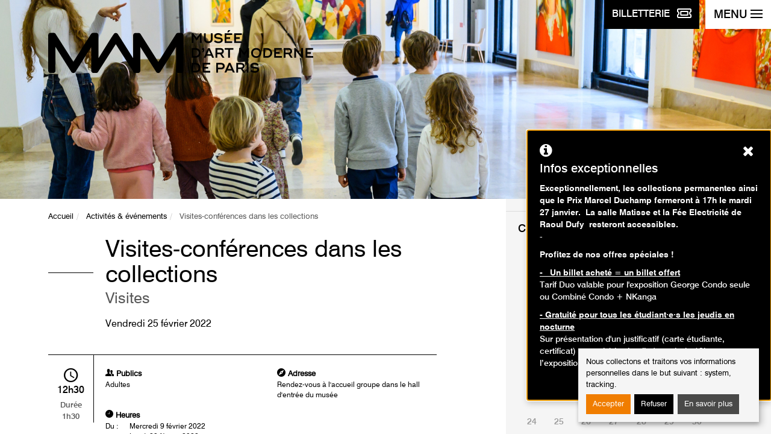

--- FILE ---
content_type: text/html; charset=utf-8
request_url: https://www.mam.paris.fr/fr/activite/visites-conferences-dans-les-collections-4?month=12&year=2023&start_date=2023-12-15
body_size: 7107
content:
<!DOCTYPE html>
<html xmlns="http://www.w3.org/1999/xhtml" xml:lang="fr" version="XHTML+RDFa 1.0" dir="ltr"
  xmlns:content="http://purl.org/rss/1.0/modules/content/"
  xmlns:dc="http://purl.org/dc/terms/"
  xmlns:foaf="http://xmlns.com/foaf/0.1/"
  xmlns:og="http://ogp.me/ns#"
  xmlns:rdfs="http://www.w3.org/2000/01/rdf-schema#"
  xmlns:sioc="http://rdfs.org/sioc/ns#"
  xmlns:sioct="http://rdfs.org/sioc/types#"
  xmlns:skos="http://www.w3.org/2004/02/skos/core#"
  xmlns:xsd="http://www.w3.org/2001/XMLSchema#" itemscope itemtype="http://schema.org/Article">
<head>
    <meta charset="utf-8"/>
    <meta http-equiv="X-UA-Compatible" content="IE=edge"/>
    <meta name="author" content="GAYA - La nouvelle agence"/>
    <meta name="viewport" content="width=device-width, initial-scale=1">
  <!--[if IE]><![endif]-->
<meta http-equiv="Content-Type" content="text/html; charset=utf-8" />
<meta name="generator" content="Drupal 7 (https://www.drupal.org)" />
<link rel="canonical" href="https://www.mam.paris.fr/fr/activite/visites-conferences-dans-les-collections-4" />
<link rel="shortlink" href="https://www.mam.paris.fr/fr/node/1494" />
<meta itemprop="name" content="Visites-conférences dans les collections" />
    <title>Visites-conférences dans les collections | Musée d'Art Moderne de Paris</title>
  <link type="text/css" rel="stylesheet" href="https://www.mam.paris.fr/sites/default/files/css/css_xE-rWrJf-fncB6ztZfd2huxqgxu4WO-qwma6Xer30m4.css" media="all" />
<link type="text/css" rel="stylesheet" href="https://www.mam.paris.fr/sites/default/files/css/css_3BZ82PZOh6f2x_mflRUBrPS7QDwKgzJR_k0u1IbskFA.css" media="all" />
<link type="text/css" rel="stylesheet" href="https://www.mam.paris.fr/sites/default/files/css/css_aBxD78lnkvHQRPs6HXGCD-48uFUgz0yCPp1ubpa_MRI.css" media="all" />
<link type="text/css" rel="stylesheet" href="https://www.mam.paris.fr/sites/default/files/css/css_jENQOQqZCRFGZK__DTefxYiXR2RUf03k1ugj3_Vg7vk.css" media="all" />
<link type="text/css" rel="stylesheet" href="https://unpkg.com/orejime@1.2.3/dist/orejime.css" media="all" />
<link type="text/css" rel="stylesheet" href="https://www.mam.paris.fr/sites/default/files/css/css_Rsj9jzS30kjyEfhcp2hwV56uDG37sr5-ABjb0-Dd33o.css" media="all" />
<link type="text/css" rel="stylesheet" href="https://www.mam.paris.fr/fr/system/dynamic/css/node/1494" media="all" />
<style type="text/css" media="screen">
<!--/*--><![CDATA[/*><!--*/
.section-hero{background-image:url(https://www.mam.paris.fr/sites/default/files/contenu/bandeau/2021_12_15_mam_ateliers-enfants-couleurs-albers-32_zoom_bas.jpg);}
.post-related-1{background-image:url(https://www.mam.paris.fr/sites/default/files/styles/visuel_1024x220/public/contenu/images/mamvp_feepano2_0.jpg.crop_display.jpg?itok=qOWMAG0m);}
.post-related-2{background-image:url(https://www.mam.paris.fr/sites/default/files/styles/visuel_1024x220/public/contenu/images/042-_week-end_reuouverture-_mam.jpg?itok=Bq0TCk1t);}
.post-related-3{background-image:url(https://www.mam.paris.fr/sites/default/files/styles/visuel_1024x220/public/contenu/bandeau/mamvp_coll2017-4117_half.jpg?itok=hG2lErZw);}

/*]]>*/-->
</style>

    <link rel="apple-touch-icon"
          href="/sites/all/themes/custom/mam/static/dist/images/apple-touch-icon.png"/>
    <link rel="icon" type="image/png"
          href="/sites/all/themes/custom/mam/static/dist/images/favicon.png"/>
    <link rel="shortcut icon" type="image/x-icon"
          href="/sites/all/themes/custom/mam/static/dist/images/favicon.ico"/>

    <!--[if lt IE 9]>
	<script src="/sites/all/themes/custom/mam/static/dist/scripts/ie8.min.js"></script>
	<![endif]-->
        <!-- Google Tag Manager -->
      <script type="opt-in" data-name="tracking" data-type="application/javascript">
      (function (w, d, s, l, i) {
              w[l] = w[l] || [];
              w[l].push({'gtm.start': new Date().getTime(), event: 'gtm.js'});
              var f = d.getElementsByTagName(s)[0], j = d.createElement(s),
                  dl = l != 'dataLayer' ? '&l=' + l : '';
              j.async = true;
              j.src = 'https://www.googletagmanager.com/gtm.js?id=' + i + dl;
              f.parentNode.insertBefore(j, f);
          })(window, document, 'script', 'dataLayer', 'GTM-MLTCFF8');</script> <!-- End Google Tag Manager -->
  </head>

<body class="html not-front not-logged-in one-sidebar sidebar-first page-node page-node- page-node-1494 node-type-activite i18n-fr" >
            <!-- Google Tag Manager -->
        <!-- Google Tag Manager (noscript) -->
        <noscript>
            <iframe src="https://www.googletagmanager.com/ns.html?id=GTM-MLTCFF8"
                    height="0" width="0" style="display:none;visibility:hidden">
            </iframe>
        </noscript>
        <!-- End Google Tag Manager (noscript) -->
            <p class="skip-link">
  <a href="#content">Aller au contenu</a>
  <a href="#navbar-toggle">Aller au menu</a>
</p>
<div class="page-container">

  
<div class="navbar-btns">
  <a href="https://www.billetterie-parismusees.paris.fr/content#" class="btn btn-primary" target="_blank">
        <span class="navbar-toggle-label">
            <span class="hidden-xs">Billetterie</span>
            <img src="/sites/all/themes/custom/mam/static/dist/images/ticket.svg" alt="">
        </span>
  </a>
  <button id="navbar-toggle" type="button" class="navbar-toggle" aria-expanded="false" aria-controls="nav">
    <span class="navbar-toggle-label">Menu</span>
    <span class="icons-bar">
            <span class="icon-bar"></span>
            <span class="icon-bar"></span>
            <span class="icon-bar"></span>
            <span class="icon-bar"></span>
        </span>
  </button>
  <!-- .navbar-toggle -->
</div>

<nav id="nav" class="navbar navbar-default" role="navigation">
	<ul class="nav nav-pills nav-quick">
		<li><a href="/fr">Page d'accueil</a></li>
		
					<li><a lang="en-GB" href="/en" title="English">English</a>

				    <li class="pull-right"><a href="https://www.mamlibrairieboutique.fr" target="_blank"><img src="/sites/all/themes/custom/mam/static/dist/images/bag-shopping.svg" alt=""> Librairie-boutique</a> </li>
	</ul><!-- .nav-quick -->

	<form action="/fr/recherche" class="form form-search" role="search">
		<div class="form-group">
			<label for="s" class="sr-only">Rechercher des événements</label>
			<div class="input-group">
				<input type="search" placeholder="Lancer la recherche" required="required" class="form-control" name="keywords" value=""/>
				<div class="input-group-btn">
					<button type="submit" class="btn btn-default">
						<i class="ionicons ion-search"></i>
						<span class="sr-only">Lancer la recherche</span>
					</button>
				</div>
			</div>
		</div>
	</form><!-- .form-search -->

	<ul id="nav-main" class="nav navbar-nav nav-pills nav-stacked nav-main">
      <li class="dropdown ">
      <button  aria-controls="dropdown-menu-1" aria-expanded="false" type="button">Préparer sa visite</button>
              <ul class="dropdown-menu" id="dropdown-menu-1">
                      <li ><a href="/fr/informations-pratiques">Informations pratiques</a></li>
                      <li ><a href="/fr/librairie">Librairie</a></li>
                      <li ><a href="/fr/restaurant">Restaurant</a></li>
                  </ul>
          </li>
      <li class="dropdown ">
      <button  aria-controls="dropdown-menu-2" aria-expanded="false" type="button">Expositions</button>
              <ul class="dropdown-menu" id="dropdown-menu-2">
                      <li ><a href="/fr/expositions-en-cours">En cours</a></li>
                      <li ><a href="http://www.mam.paris.fr/fr/venir">À venir</a></li>
                      <li ><a href="/fr/hors-les-murs">Hors les murs</a></li>
                      <li ><a href="/fr/archives">Passées</a></li>
                  </ul>
          </li>
      <li class="dropdown ">
      <button  aria-controls="dropdown-menu-3" aria-expanded="false" type="button">Événements</button>
              <ul class="dropdown-menu" id="dropdown-menu-3">
                      <li ><a href="/fr/%C3%89v%C3%A9nements">Événements</a></li>
                      <li ><a href="/fr/past-events">Événements passés</a></li>
                  </ul>
          </li>
      <li class="dropdown ">
      <button  aria-controls="dropdown-menu-4" aria-expanded="false" type="button">Activités</button>
              <ul class="dropdown-menu" id="dropdown-menu-4">
                      <li ><a href="/fr/agenda">Agenda</a></li>
                      <li ><a href="/fr/adultes">Adultes</a></li>
                      <li ><a href="/fr/enfants-et-familles">Enfants et familles</a></li>
                      <li ><a href="https://www.mam.paris.fr/fr/activites-la-maison">Activités à la maison</a></li>
                  </ul>
          </li>
      <li class="dropdown ">
      <button  aria-controls="dropdown-menu-5" aria-expanded="false" type="button">Collections</button>
              <ul class="dropdown-menu" id="dropdown-menu-5">
                      <li ><a href="/fr/collections-en-ligne">Collections en ligne</a></li>
                      <li ><a href="/fr/un-artiste-un-chef-doeuvre">Un artiste, un chef d'œuvre</a></li>
                      <li ><a href="/fr/donations-et-acquisitions-recentes">Donations et acquisitions récentes</a></li>
                      <li ><a href="https://www.mam.paris.fr/fr/les-podcasts-du-mam">Les Podcasts du MAM</a></li>
                      <li ><a href="https://www.mam.paris.fr/fr/une-oeuvre-ecouter">Une œuvre à écouter</a></li>
                      <li ><a href="https://www.mam.paris.fr/fr/contempler-meditation-guidee-en-ligne">Contempler - méditation guidée en ligne</a></li>
                      <li ><a href="/fr/application-mobile-des-collections">Application mobile des collections</a></li>
                  </ul>
          </li>
      <li class="dropdown ">
      <button  aria-controls="dropdown-menu-6" aria-expanded="false" type="button">Musée</button>
              <ul class="dropdown-menu" id="dropdown-menu-6">
                      <li ><a href="/fr/un-lieu-une-collection">Un lieu, une collection</a></li>
                      <li ><a href="/fr/dates-cles">Dates clés</a></li>
                      <li ><a href="/fr/%C3%A9quipe">Equipe</a></li>
                      <li ><a href="/fr/editions">Editions</a></li>
                      <li ><a href="/fr/un-musee-du-reseau-des-14-musees-de-la-ville-de-paris">Un musée du réseau des 14 musées de la Ville de Paris</a></li>
                  </ul>
          </li>
      <li class="dropdown ">
      <button  aria-controls="dropdown-menu-7" aria-expanded="false" type="button">Soutenir le musée</button>
              <ul class="dropdown-menu" id="dropdown-menu-7">
                      <li ><a href="/fr/les-amis-du-musee">Les Amis du musée</a></li>
                      <li ><a href="/fr/mecenat-et-parrainage">Mécénat et parrainage</a></li>
                      <li ><a href="/fr/location-despaces">Location d'espaces</a></li>
                  </ul>
          </li>
  </ul><!-- .nav-main -->
	<p class="h5">Publics :</p>
	<ul class="nav-access">
			<li ><a href="/fr/individuels">Individuels</a></li>
	<li ><a href="/fr/familles">Familles</a></li>
	<li ><a href="/fr/groupes">Groupes</a></li>
	<li ><a href="/fr/scolaires-et-periscolaires">Scolaires et périscolaires</a></li>
	<li ><a href="https://www.mam.paris.fr/fr/personnes-en-situation-de-handicap">Personnes en situation de handicap</a></li>
	<li ><a href="https://www.mam.paris.fr/fr/champ-social">Champ social</a></li>
	<li ><a href="/fr/professionnels">Professionnels</a></li>
	</ul>

	<hr />

  <p class="h4">Restons connectés !</p>
  <p class="mb-4"><a class="btn btn-primary" href="/fr/inscription-la-newsletter">Inscription à la newsletter</a> </p>

	<p class="h4">Suivez-nous sur :</p>
	<ul class="nav nav-pills nav-social-networks">
    <li><a href="https://www.instagram.com/museedartmodernedeparis/" target="_blank" title="Instagram page - Ouverture dans une nouvelle fenêtre" role="link"><i class="mamicons-instagram"></i><span class="sr-only">Instagram page</span></a></li>
    <li><a href="http://www.facebook.com/pages/Paris-France/Musee-dArt-moderne-de-la-Ville-de-Paris/104220355682" target="_blank" title="Page Facebook - Ouverture dans une nouvelle fenêtre" role="link"><i class="mamicons-facebook"></i><span class="sr-only">Page Facebook</span></a></li>
    <li><a href="https://www.youtube.com/channel/UCguZKq-IReBMj3r9EOdpZ3Q" target="_blank" title="Youtube page - Ouverture dans une nouvelle fenêtre" role="link"><i class="icon ion-social-youtube"></i><span class="sr-only">Youtube page</span></a></li>
    <li><a href="https://soundcloud.com/paris-musees" target="_blank" title="Soundcloud page - Ouverture dans une nouvelle fenêtre" role="link"><i class="icon ion-soundcloud"></i><span class="sr-only">Soundcloud page</span></a></li>
    <li><a href="https://www.linkedin.com/company/mus%C3%A9e-d-art-moderne-de-la-ville-de-paris/" target="_blank" title="Linkedin page - Ouverture dans une nouvelle fenêtre" role="link"><i class="icon ion-social-linkedin"></i><span class="sr-only">Linkedin page</span></a></li>
  </ul><!-- .nav-social-networks -->
</nav><!-- .navbar -->

  <div id="content" class="page-content">
    <header role="banner">
      <section class="section-hero">
  <div class="container">
    <div class="row">
      <div class="col-sm-12">
                  <a href="/fr" class="brand"><img src="/sites/all/themes/custom/mam/static/dist/images/mam-logo.svg" alt="Musée d'Art Moderne de la Ville de Paris"/></a>
              </div>
    </div>
  </div>
</section>
    </header>
    <main id="main" class="main" role="main">
            	<!-- Admin TPL -->
	<section class="section-content">
		<div class="container">
			<div class="row">
				<div class="section-content-left">

					<nav role="navigation" id="breadcrumb" class="nav-horizontal"><ul class="breadcrumb"><li><a href="/fr">Accueil</a></li><li><a href="/fr/activites-evenements">Activités &amp; événements</a></li><li class="active">Visites-conférences dans les collections</li></ul></nav>
					<article class="post post-event">
						<header class="post-header">
							<h1 class="post-title">Visites-conférences dans les collections <span class="small">Visites																</h1>
                            							    <p class="post-date"><time datetime="2022-02-25">Vendredi 25 février 2022</time></p>
                                                    </header><!-- .post-header -->

						<div class="post-content">
							                                                      <span class="post-event-time"><i class="icon ion-android-time"> </i><time datetime="12:30">12h30</time> Durée <br class="hidden-xs" />1h30</span>
                                                    <div class="row">
								<div class="col-sm-6">
																		<dl>
										<dt><i class="ion-person-stalker"></i> Publics</dt>
																				<dd>Adultes</dd>
										
										
																			</dl>
																										</div>
								<div class="col-sm-6">
																											<dl>
										<dt><i class="ion-android-compass"></i> Adresse</dt>
										<dd>Rendez-vous à l'accueil groupe dans le hall d'entrée du musée</dd>
									</dl>
																	</div>
							</div>
                                                            <dl class="post-event-schedule">
                                    <dt><i class="ion-ios-clock"></i> Heures</dt>

                                                                            <dd><span>Du :</span> Mercredi 9 février 2022</dd>
                                        <dd><span>au :</span> Lundi 28 février 2022</dd>
                                    
                                                                            <dd><span>Les :</span>
                                            mardis de 14h30 à 16h00<br/>vendredis de 12h30 à 14h00<br/>                                        </dd>
                                    
                                    

                                                                    </dl>
                              							<p>Les visites-conférences se déroulent en présence d'un médiateur du musée. Celui-ci propose une visite dans les collections permanentes en fonction de l'accrochage. Cette rencontre est l'occasion d'un échange autour des oeuvres.</p>
													</div><!-- .post-content -->
					</article><!-- .post-event -->
				</div><!-- .section-content-left -->
				<aside class="section-content-right">
					<div class="widget widget-schedule">
      <h2 class="widget-title">Calendrier des événements</h2>
	<div id="widget-schedule-datepicker" class="widget-schedule-datepicker">
		<table class='table table-calendar'><caption>décembre 2023</caption><thead><tr><th scope='col' abbr='Sunday'>Di</th><th scope='col' abbr='Monday'>Lu</th><th scope='col' abbr='Tuesday'>Ma</th><th scope='col' abbr='Wenesday'>Me</th><th scope='col' abbr='Thursday'>Je</th><th scope='col' abbr='Friday'>Ve</th><th scope='col' abbr='Saterday'>Sa</th></tr></thead> <tfoot><tr><th colspan='7'><a href='/fr/agenda?start_date=2023-01-25' class='btn btn-default'>Aujourd'hui</a></th></tr></tfoot><tbody><tr><td></td><td></td><td></td><td></td><td></td><td >1</td><td >2</td></tr><tr><td >3</td><td >4</td><td >5</td><td >6</td><td >7</td><td >8</td><td >9</td></tr><tr><td >10</td><td >11</td><td >12</td><td >13</td><td >14</td><td class="active"><span>15</span></td><td >16</td></tr><tr><td >17</td><td >18</td><td >19</td><td >20</td><td >21</td><td >22</td><td >23</td></tr><tr><td >24</td><td >25</td><td >26</td><td >27</td><td >28</td><td >29</td><td >30</td></tr><tr><td >31</td><td></td><td></td><td></td><td></td><td></td><td></td></tr></tbody></table><div class='table-calendar-nav'><span class='prev'><i class='ion-ios-arrow-back'></i><span class='sr-only'>Mois précédent</span></span><a class='next' title='Mois suivant' href='/fr/activite/visites-conferences-dans-les-collections-4?month=01&year=2024&start_date=2024-01-01&end_date=2024-01-31'><i class='ion-ios-arrow-forward'></i><span class='sr-only'>Mois suivant</span> </a></div>	</div>

	<hr />
    	<h2 class="widget-title">Recherche avancée</h2>
	<form method="get" action="/fr/activite/visites-conferences-dans-les-collections-4">
									<div class="form-group">
				<label for="type" class="control-label">Type d'activité :</label>
				<select id="type" name="type" class="form-control">
					<option value="All">Tous les types</option>
											<option value="1" >Visites</option>
											<option value="2" >Ateliers</option>
											<option value="3" >Animations</option>
											<option value="4" >Événement</option>
											<option value="5" >Conférence</option>
								</select>
		</div>
			
						  <div class="form-group">
			  <label for="public" class="control-label">Publics :</label>
			  <select id="public" name="public" class="form-control">
				  <option value="All">Tous les publics</option>
				  					  <option value="Adultes" >Adultes</option>
				  					  <option value="Enfants / Ados" >Enfants</option>
				  					  <option value="Famille" >Famille</option>
				  			  </select>
		  </div>
				<div class="form-group" id="age-hide">
			<label for="age" class="control-label">Age :</label>
			<select id="age" name="age" class="form-control">
				<option value="">---</option>
									<option value="3-6" >3 - 6 ans</option>
									<option value="7-10" >7 - 10 ans</option>
									<option value="13-16" >13 - 16 ans</option>
							</select>
		</div>
		<div class="form-group">
      <fieldset>
      <legend>Accessible aux personnes à mobilité réduite :</legend>
			<label for="handicap" class="radio-inline">
				<input id="handicap" name="handicap"  type="radio" value="Personnes à mobilité réduite" >Oui			</label>
			<label for="handicap_2" class="radio-inline">
				<input id="handicap_2" name="handicap" type="radio" value="" checked="checked">Non			</label>
        </fieldset>
		</div>
				<div class="form-group row">
			<div class="col-xs-6">
				<label for="first_date" class="control-label">Date de début:</label>
				<input id="first_date" name="first_date" class="form-control" type="date" value="2026-01-25" min="2026-01-25">
			</div>
			<div class="col-xs-6">
				<label for="end_date" class="control-label">Date de fin :</label>
				<input id="end_date" name="end_date" class="form-control" type="date" value="">
			</div>
		</div>
				<div class="form-group">
      <fieldset>
			<legend>Tarifs :</legend>
			<label class="checkbox-inline" for="free">
				<input id="free" name="free" type="checkbox" value="Oui" > Gratuit			</label>
        </fieldset>
		</div>
		<div class="widget-footer">
			<button type="submit" class="btn btn-block btn-default">Rechercher des événements</button>
		</div>
	</form>
</div><!-- .widget-schedule -->
									</aside><!-- .section-content-right -->
			</div>
		</div>
	</section><!-- .section-content -->
	<section class="section-related">
		<div class="container-fluid">
			<nav class="row">
									<a href="/fr/collections-en-ligne" class="post-related post-related-1">
					<span>					Collections en ligne</span>
					</a>
									<a href="/fr/expositions-en-cours" class="post-related post-related-2">
					<span>					Expositions en cours</span>
					</a>
									<a href="/fr/informations-pratiques" class="post-related post-related-3">
					<span>					Informations pratiques</span>
					</a>
							</nav>
		</div>
	</section>
    </main><!-- .main -->
    <aside>
  <div id="footer" class="footer" role="contentinfo">
    <div class="footer-museums">
      <div class="container">
        <div class="row">
          <div class="col-md-12">
            <button type="button" data-toggle="collapse" data-target="#footer-museums-collapse" aria-expanded="false" aria-controls="footer-museums-collapse" class="btn btn-block btn-museums collapsed"><span>Tous les musées <br class="visible-xs" /> de la ville de paris<i class="ion-ios-arrow-down"></i></span></button>
          </div>
        </div>
        <div id="footer-museums-collapse" class="collapse" aria-expanded="false">
          <div class="row">
            <div class="col-sm-12 col-md-8">
              <div class="row">
                <div class="col-md-12">
                  <h2>Découvrez les 14 musées <br class="visible-md visible-lg" /> de la Ville de Paris</h2>
                </div>
              </div>
              <div class="row">
                <div class="col-sm-6">
                  <ul class="footer-museums-list">
                    <li><a href="http://www.mam.paris.fr/" target="_blank" title="Musée d'Art Moderne de Paris - Ouverture dans une nouvelle fenêtre">Musée d'Art Moderne de Paris</a></li>
                    <li><a href="https://www.maisondebalzac.paris.fr/" target="_blank" title="Maison de Balzac - Ouverture dans une nouvelle fenêtre">Maison de Balzac</a></li>
                    <li><a href="http://www.bourdelle.paris.fr/" target="_blank" title="Musée Bourdelle - Ouverture dans une nouvelle fenêtre">Musée Bourdelle</a></li>
                    <li><a href="http://www.carnavalet.paris.fr" target="_blank" title="Musée Carnavalet - <br />Histoire de Paris - Ouverture dans une nouvelle fenêtre">Musée Carnavalet - <br />Histoire de Paris</a></li>
                    <li><a href="http://www.catacombes.paris.fr/" target="_blank" title="Les Catacombes - Ouverture dans une nouvelle fenêtre">Les Catacombes</a></li>
                    <li><a href="http://www.cernuschi.paris.fr/" target="_blank" title="Musée Cernuschi, <br />Musée des arts de l’Asie - Ouverture dans une nouvelle fenêtre">Musée Cernuschi, <br />Musée des arts de l’Asie</a></li>
                    <li><a href="http://museecognacqjay.paris.fr/" target="_blank" title="Musée Cognacq-Jay, <br />musée du XVIIIe siècle - Ouverture dans une nouvelle fenêtre">Musée Cognacq-Jay, <br />musée du XVIIIe siècle</a></li>
                  </ul>
                </div>
                <div class="col-sm-6">
                  <ul class="footer-museums-list">
                    <li><a href="http://www.crypte.paris.fr/" target="_blank" title="Crypte archéologique <br />de l’Île de la Cité - Ouverture dans une nouvelle fenêtre">Crypte archéologique <br />de l’Île de la Cité</a></li>
                    <li><a href="http://palaisgalliera.paris.fr/" target="_blank" title="Palais Galliera, musée de <br />la mode de la Ville de Paris - Ouverture dans une nouvelle fenêtre">Palais Galliera, musée de <br />la mode de la Ville de Paris</a></li>
                    <li><a href="http://museesleclercmoulin.paris.fr/" target="_blank" title="Musée du général Leclerc, <br />Musée Jean Moulin - Ouverture dans une nouvelle fenêtre">Musée du général Leclerc, <br />Musée Jean Moulin</a></li>
                    <li><a href="http://www.petitpalais.paris.fr" target="_blank" title="Petit Palais, <br />musée des Beaux-Arts - Ouverture dans une nouvelle fenêtre">Petit Palais, <br />musée des Beaux-Arts</a></li>
                    <li><a href="https://museevieromantique.paris.fr/" target="_blank" title="Musée de la <br />Vie romantique - Ouverture dans une nouvelle fenêtre">Musée de la <br />Vie romantique</a></li>
                    <li><a href="http://maisonsvictorhugo.paris.fr/" target="_blank" title="Maisons de Victor Hugo <br />Paris / Guernesey - Ouverture dans une nouvelle fenêtre">Maisons de Victor Hugo <br />Paris / Guernesey</a></li>
                    <li><a href="http://www.zadkine.paris.fr/" target="_blank" title="Musée Zadkine - Ouverture dans une nouvelle fenêtre">Musée Zadkine</a></li>
                  </ul>
                </div>
              </div>
            </div>
            <div class="col-sm-12 col-md-4 text-center">
              <div class="row">
                <div class="col-sm-6 col-md-12">
                  <p class="footer-museums-map"><img src="/sites/all/themes/custom/mam/static/dist/images/footer-museums-map.png" alt=""/></p>
                </div>
                <div class="col-sm-6 col-md-12">
                  <h3>Tissez la toile <br />Paris Musées&nbsp;!</h3>
                  <p>Découvrez les collections de tous <br />les musées de la ville de Paris.</p>
                  <p><a href="http://parismuseescollections.paris.fr/" class="btn btn-default" target="_blank" title="Explorer - Ouverture dans une nouvelle fenêtre">Explorer</a> <br/><br/><a href="http://parismusees.paris.fr/" target="_blank"><i class="ion-ios-arrow-forward"></i> Voir le site de Paris Musées</a></p>
                </div>
              </div>
            </div>
          </div>
        </div>
      </div>
    </div>
  </div>
</aside>
<footer role="contentinfo">
  <div class="footer-infos">
    <div class="container">
      <nav class="footer-nav">
        		<a href="/fr/contact-communication">Contact</a>
		<a href="/fr/mentions-l%C3%A9gales">Mentions légales</a>
		<a href="/fr/cr%C3%A9dits">Crédits</a>
		<a href="/fr/aide-et-accessibilite">Aide et accessibilité</a>
		<a href="/fr/plan-du-site">Plan du site</a>
		<a href="/fr/presse">Presse</a>
        <a href="#" class="consent-modal-button">Gérer les cookies</a>
      </nav>
      <p class="footer-copyright">2026 | Paris Musées | Musée d'Art Moderne de Paris</p>
    </div>
</footer>
<!-- .footer -->
  </div><!-- .page-content -->
</div><!-- .page-container -->        <script type="text/javascript" src="https://www.mam.paris.fr/sites/all/modules/contrib/jquery_update/replace/jquery/2.2/jquery.min.js?v=2.2.4"></script>
<script type="text/javascript" src="https://www.mam.paris.fr/misc/jquery-extend-3.4.0.js?v=2.2.4"></script>
<script type="text/javascript" src="https://www.mam.paris.fr/misc/jquery-html-prefilter-3.5.0-backport.js?v=2.2.4"></script>
<script type="text/javascript" src="https://www.mam.paris.fr/misc/jquery.once.js?v=1.2"></script>
<script type="text/javascript" src="https://www.mam.paris.fr/misc/drupal.js?t8rdng"></script>
<script type="text/javascript">
<!--//--><![CDATA[//><!--
jQuery.extend(Drupal.settings, {"basePath":"\/","pathPrefix":"fr\/","setHasJsCookie":0,"ajaxPageState":{"theme":"mam","theme_token":"mQ-JmJHmEACwcPmaGf5SseyyqwQynWyXM45_5sIF8ZE","js":{"sites\/all\/modules\/contrib\/jquery_update\/replace\/jquery\/2.2\/jquery.min.js":1,"misc\/jquery-extend-3.4.0.js":1,"misc\/jquery-html-prefilter-3.5.0-backport.js":1,"misc\/jquery.once.js":1,"misc\/drupal.js":1,"sites\/all\/modules\/contrib\/jquery_update\/js\/jquery_browser.js":1,"sites\/all\/libraries\/chosen\/chosen.jquery.min.js":1,"misc\/form-single-submit.js":1,"sites\/all\/modules\/custom\/mam_forms\/js\/mam_forms.js":1,"public:\/\/languages\/fr_fd7MuKR7VKjV49P8-8YZ3RGeYrAJN-eUUcX_F5pVE_8.js":1,"sites\/all\/modules\/custom\/gaya_popup\/js\/gaya_popup.js":1,"sites\/all\/modules\/contrib\/orejime\/js\/orejime_drupal.js":1,"https:\/\/unpkg.com\/orejime@1.2.3\/dist\/orejime.js":1,"sites\/all\/modules\/contrib\/chosen\/chosen.js":1,"sites\/all\/modules\/custom\/mam_activites\/js\/mam_activites.js":1,"sites\/all\/themes\/custom\/mam\/static\/dist\/scripts\/vendor.min.js":1,"sites\/all\/modules\/custom\/mam_parametrage\/js\/mam.carrousel.js":1,"sites\/all\/themes\/custom\/gaya\/assets\/js\/gaya.js":1,"sites\/all\/themes\/custom\/mam\/static\/dist\/scripts\/theme.min.js":1,"https:\/\/www.mam.paris.fr\/fr\/system\/dynamic\/js\/node\/1494":1},"css":{"modules\/system\/system.base.css":1,"modules\/system\/system.menus.css":1,"modules\/system\/system.messages.css":1,"modules\/system\/system.theme.css":1,"sites\/all\/modules\/contrib\/chosen\/css\/chosen-drupal.css":1,"modules\/comment\/comment.css":1,"sites\/all\/modules\/contrib\/date\/date_repeat_field\/date_repeat_field.css":1,"modules\/field\/theme\/field.css":1,"modules\/node\/node.css":1,"modules\/search\/search.css":1,"modules\/user\/user.css":1,"sites\/all\/modules\/contrib\/views\/css\/views.css":1,"sites\/all\/modules\/contrib\/ctools\/css\/ctools.css":1,"https:\/\/unpkg.com\/orejime@1.2.3\/dist\/orejime.css":1,"sites\/all\/themes\/custom\/gaya\/assets\/css\/gaya.drupal.css":1,"sites\/all\/themes\/custom\/mam\/static\/dist\/styles\/vendor.min.css":1,"sites\/all\/themes\/custom\/mam\/static\/dist\/styles\/theme.min.css":1,"sites\/all\/themes\/custom\/mam\/css\/cookies-disclaimer.css":1,"sites\/all\/themes\/custom\/mam\/css\/page404.css":1,"sites\/all\/themes\/custom\/mam\/css\/chosen.css":1,"sites\/all\/themes\/custom\/mam\/css\/misc.css":1,"public:\/\/orejime\/orejime_drupal.css":1,"https:\/\/www.mam.paris.fr\/fr\/system\/dynamic\/css\/node\/1494":1}},"gaya_popup":{"language":"fr","target":".footer-infos","offset":"8rem","background_color":"#b2140f","text_color":"#fff","font_size":"1rem"},"orejime":{"manage":{"strictly_necessary":{"id":"3","label":"Strictement n\u00e9cessaire","description":"Sans ces cookies, le site n\u0027est pas en mesure de fonctionner correctement.","required":"1","default":"1","cookies":[],"scripts":[],"purposes":["system"]},"tracking":{"id":"4","label":"Mesure d\u0027audience","description":"Ces cookies sont d\u00e9pos\u00e9s pour nous permettre de r\u00e9cup\u00e9rer des informations d\u0027audience afin d\u0027am\u00e9liorer le parcours sur notre site.","required":"0","default":"1","cookies":["_gat_UA-50161749-1","_gat_gtag_UA-50161749-1","_ga","_gat","_gid","_git","__utma","__utmb","__utmc","__utmt","__utmz","_gat_gtag_","_gat_ "],"scripts":["GoogleAnalyticsObject|s"],"purposes":["tracking"]}},"language":"fr","purposes":["system","tracking"],"ua_list":["UA-50161749-1"],"orejime_cookie_name":"orejime","orejime_cookie_expires_after_days":"365","orejime_privacy_policy":"\/mentions-legales","orejime_must_consent":0,"orejime_must_notice":0,"orejime_texts":""},"chosen":{"selector":".chosen-select","minimum_single":20,"minimum_multiple":20,"minimum_width":200,"options":{"allow_single_deselect":false,"disable_search":false,"disable_search_threshold":0,"search_contains":false,"placeholder_text_multiple":"Choose some options","placeholder_text_single":"Choose an option","no_results_text":"No results match","inherit_select_classes":true}},"urlIsAjaxTrusted":{"\/fr":true},"mam_slider_speed":"2000"});
//--><!]]>
</script>
<script type="text/javascript" src="https://www.mam.paris.fr/sites/all/modules/contrib/jquery_update/js/jquery_browser.js?v=0.0.1"></script>
<script type="text/javascript" src="https://www.mam.paris.fr/sites/all/libraries/chosen/chosen.jquery.min.js?v=1.1.0"></script>
<script type="text/javascript" src="https://www.mam.paris.fr/misc/form-single-submit.js?v=7.102"></script>
<script type="text/javascript" src="https://www.mam.paris.fr/sites/all/modules/custom/mam_forms/js/mam_forms.js?t8rdng"></script>
<script type="text/javascript" src="https://www.mam.paris.fr/sites/default/files/languages/fr_fd7MuKR7VKjV49P8-8YZ3RGeYrAJN-eUUcX_F5pVE_8.js?t8rdng"></script>
<script type="text/javascript" src="https://www.mam.paris.fr/sites/all/modules/custom/gaya_popup/js/gaya_popup.js?t8rdng"></script>
<script type="text/javascript" src="https://www.mam.paris.fr/sites/all/modules/contrib/orejime/js/orejime_drupal.js?t8rdng"></script>
<script type="text/javascript" src="https://unpkg.com/orejime@1.2.3/dist/orejime.js"></script>
<script type="text/javascript" src="https://www.mam.paris.fr/sites/all/modules/contrib/chosen/chosen.js?v=1.1.0"></script>
<script type="text/javascript" src="https://www.mam.paris.fr/sites/all/modules/custom/mam_activites/js/mam_activites.js?t8rdng"></script>
<script type="text/javascript" src="https://www.mam.paris.fr/sites/all/themes/custom/mam/static/dist/scripts/vendor.min.js?t8rdng"></script>
<script type="text/javascript" src="https://www.mam.paris.fr/sites/all/modules/custom/mam_parametrage/js/mam.carrousel.js?t8rdng"></script>
<script type="text/javascript" src="https://www.mam.paris.fr/sites/all/themes/custom/gaya/assets/js/gaya.js?t8rdng"></script>
<script type="text/javascript" src="https://www.mam.paris.fr/sites/all/themes/custom/mam/static/dist/scripts/theme.min.js?t8rdng"></script>
<script type="text/javascript" src="https://www.mam.paris.fr/fr/system/dynamic/js/node/1494?t8rdng"></script>
</body>
</html>

--- FILE ---
content_type: application/javascript
request_url: https://www.mam.paris.fr/sites/all/modules/custom/mam_forms/js/mam_forms.js?t8rdng
body_size: 0
content:
/**
 * Created by Sarah Grimard on 13/08/2015.
 */

(function ($) {
    "use strict"

    Drupal.behaviors.contact = {
        attach: function (context, settings) {
            Contact.init(context, settings);
            Contact.loadForm(context, settings);
        }
    };

    var Contact = {
        init: function () {
        },
        loadForm: function (context, settings) {
            $("select#edit-submitted-service").change(function () {
                //alert(Drupal.settings.mam_forms.base_url+Drupal.settings.mam_forms.base_path+Drupal.settings.mam_forms.lang);
                var url = $(this).val();
                if (url) {
                    window.location = Drupal.settings.mam_forms.base_url+Drupal.settings.mam_forms.base_path+Drupal.settings.mam_forms.lang+'/'+url; // redirect
                }
                return false;
            });
        }
    };

})(jQuery);